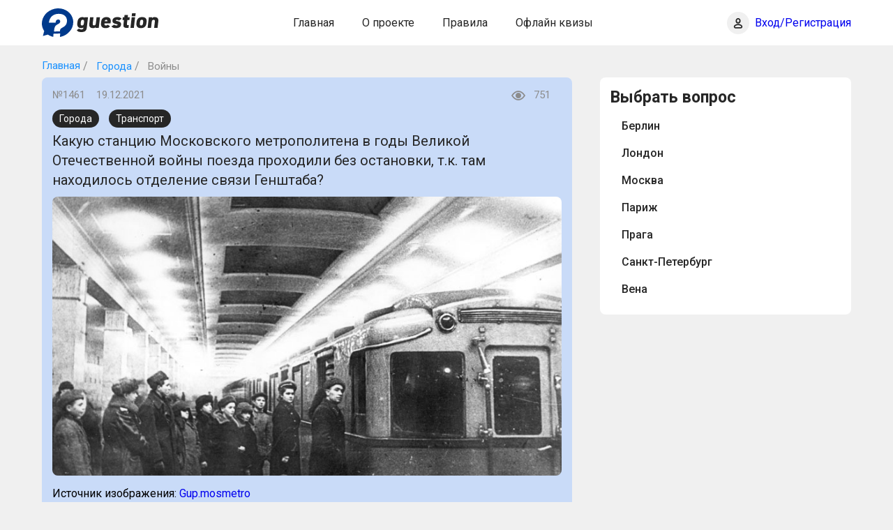

--- FILE ---
content_type: text/html; charset=UTF-8
request_url: https://guestion.ru/question/kakuyu-stanciyu-moskovskogo-metropolitena-v-gody-velikoy-otechestvennoy-voyny-poezda-prohodili-bez-ostanovki-t-k-tam-nahodilos-otdelenie-svyazi-genshtaba
body_size: 16655
content:
<!DOCTYPE html>
<html lang="ru">
<head>
    <title>Станция Московского метрополитена, где в годы Великой Отечественной войны находилось отделение связи Генштаба в онлайн викторине на Guestion.ru</title>
    <meta charset="UTF-8">
    <meta name="viewport" content="width=device-width, initial-scale=1, user-scalable=no">
    <meta name="format-detection" content="telephone=no">
    <meta name="audience" content="all">
    <meta name="distribution" content="Global">
    <meta name="application-name" content="Вопрос | Guestion">
    <meta name="format-detection" content="telephone=no">
    <meta name="format-detection" content="address=no">
    <link rel="canonical" href="https://guestion.ru/question/kakuyu-stanciyu-moskovskogo-metropolitena-v-gody-velikoy-otechestvennoy-voyny-poezda-prohodili-bez-ostanovki-t-k-tam-nahodilos-otdelenie-svyazi-genshtaba"/>
    <meta name="title" content="Станция Московского метрополитена, где в годы Великой Отечественной войны находилось отделение связи Генштаба в онлайн викторине на Guestion.ru">
    <meta name="description" content="Какую станцию Московского метрополитена в годы Великой Отечественной войны поезда проходили без остановки, т.к. там находилось отделение связи Генштаба?">
    <meta name="csrf-token" content="NJ5HVz9xojHkTa8pjeHNlnSuovmp8eCvGXgyZAtl" />
    <meta name="verify-admitad" content="a39176fc9e" />
    <link rel="stylesheet" href="/css/main.css">
    <script async src="https://www.googletagmanager.com/gtag/js?id=G-7P571JNFXQ"></script>
    <script>
        window.dataLayer = window.dataLayer || [];
        function gtag(){dataLayer.push(arguments);}
        gtag('js', new Date());

        gtag('config', 'G-7P571JNFXQ');
    </script>
    <script>window.yaContextCb=window.yaContextCb||[]</script>
    <script src="https://yandex.ru/ads/system/context.js" async></script>
    <script type="text/javascript" >
       (function(m,e,t,r,i,k,a){m[i]=m[i]||function(){(m[i].a=m[i].a||[]).push(arguments)};
       m[i].l=1*new Date();k=e.createElement(t),a=e.getElementsByTagName(t)[0],k.async=1,k.src=r,a.parentNode.insertBefore(k,a)})
       (window, document, "script", "https://mc.yandex.ru/metrika/tag.js", "ym");

       ym(84891682, "init", {
            clickmap:true,
            trackLinks:true,
            accurateTrackBounce:true,
            webvisor:true
       });
    </script>
    <noscript><div><img src="https://mc.yandex.ru/watch/84891682" style="position:absolute; left:-9999px;" alt="" /></div></noscript>
</head>
<body>
<div class="site">
    <header class="header">
    <div class="wrapper">
        <div class="header-wrapper flex">
            <a href="/" class="header-logo"><img src="/images/icons.svg#logo" alt="Guestion"></a>
            <div class="header-menu-container js-menu">
                <ul class="header-menu flex">
                    <li class="header-menu-item"><a href="/">Главная</a></li>
                                            <li class="header-menu-item"><a href="https://guestion.ru/about">О проекте</a></li>
                                            <li class="header-menu-item"><a href="https://guestion.ru/rules">Правила</a></li>
                                            <li class="header-menu-item"><a href="https://guestion.ru/offline-quiz">Офлайн квизы</a></li>
                                    </ul>
            </div>
            <div class="header-mobile flex">
                                    <div class="header-login">
                        <a href="https://guestion.ru/login">
                            <i class="header-login-icon"></i>
                        </a>
                        <span class="header-login-text">
                            <a href="https://guestion.ru/login">Вход/Регистрация</a>
                        </span>
                    </div>
                                    <div class="header-butter js-menu-open"><i></i></div>
            </div>
        </div>
    </div>
</header>

    <main class="main">
                                                        <div class="wrapper">

                                    </div>
                                                <div class="breadcrumbs">
            <div class="wrapper">
                <div class="breadcrumbs-flex">
                    <a href="https://guestion.ru" class="breadcrumbs-link">Главная</a>
                    <a href="https://guestion.ru/category/%D0%93%D0%BE%D1%80%D0%BE%D0%B4%D0%B0" class="breadcrumbs-link">
                        Города
                    </a>
                    <a href="https://guestion.ru/category/%D0%93%D0%BE%D1%80%D0%BE%D0%B4%D0%B0/%D0%92%D0%BE%D0%B9%D0%BD%D1%8B" class="breadcrumbs-link">
                        Войны
                    </a>
                </div>
            </div>
        </div>

        <div class="wrapper">
            <div class="main-flex">
                <div class="main-content">
                    <div class="block quest">
                        <div class="quest-top">
                            <div class="quest-top-block">
                                <span class="quest-top-span">№1461</span>
                                <span class="quest-top-span">19.12.2021</span>
                            </div>
                            <div class="quest-top-block">
                                                                <span class="quest-top-span quest-top-meta quest-top-meta--views">
                                    751
                                </span>
                                                            </div>
                        </div>

                        <div class="tags">
                                                            <a href="https://guestion.ru/category/%D0%93%D0%BE%D1%80%D0%BE%D0%B4%D0%B0" class="quest-category">
                                    Города
                                </a>
                                                            <a href="https://guestion.ru/category/%D0%A2%D1%80%D0%B0%D0%BD%D1%81%D0%BF%D0%BE%D1%80%D1%82" class="quest-category">
                                    Транспорт
                                </a>
                                                    </div>

                        <div class="quest-title">
                            <div class="quest-title-text">Какую станцию Московского метрополитена в годы Великой Отечественной войны поезда проходили без остановки, т.к. там находилось отделение связи Генштаба?</div>
                        </div>
                        <div class="quest-img">
                            <img src="https://guestion.ru/storage/1717/war21.jpg" alt="">
                        </div>
                                                <div class="img-source">
                            <p>Источник изображения:
                                <a href="https://gup.mosmetro.ru"
                                   target="_blank" rel="nofollow">
                                    Gup.mosmetro
                                </a>
                            </p>
                        </div>
                                                <div class="quest-answers">
                                                            <button class="quest-answer" question="1461" answer="1">
                                    Чистые пруды
                                </button>
                                <button class="quest-answer" question="1461" answer="2">
                                    Лубянка
                                </button>
                                <button class="quest-answer" question="1461" answer="3">
                                    Охотный ряд
                                </button>
                                <button class="quest-answer" question="1461" answer="4">
                                    Библиотека им.Ленина
                                </button>
                                                    </div>
                                                <div class="quest-bottom quest-status-right hidden">
                            <span class="quest-status right">Правильный ответ!</span>
                                <a href="https://guestion.ru/question/kto-byl-uchitelem-i-nastavnikom-kaylo-rena-v-syuzhete-sagi-zvezdnye-voyny" class="btn quest-next">
                                    Следующий вопрос<i></i>
                                </a>
                        </div>
                        <div class="quest-bottom quest-status-wrong hidden">
                            <span class="quest-status wrong">Неправильный ответ!</span>
                                <a href="https://guestion.ru/question/kto-byl-uchitelem-i-nastavnikom-kaylo-rena-v-syuzhete-sagi-zvezdnye-voyny" class="btn quest-next">Следующий вопрос <i></i></a>
                        </div>
                        
                        <div class="user-info-text hidden">
                            <p>Зарегистрируйтесь, чтобы увидеть правильный ответ!</p>
                        </div>

                        <div class="tags-mobile">
                                                            <a href="https://guestion.ru/category/%D0%93%D0%BE%D1%80%D0%BE%D0%B4%D0%B0" class="quest-category">
                                    Города
                                </a>
                                                            <a href="https://guestion.ru/category/%D0%A2%D1%80%D0%B0%D0%BD%D1%81%D0%BF%D0%BE%D1%80%D1%82" class="quest-category">
                                    Транспорт
                                </a>
                                                    </div>
                    </div>

                                                                                                                                                                                                <div class="desktop">
                                    <!-- Yandex.RTB R-A-1275746-2 -->
<div id="yandex_rtb_R-A-1275746-2"></div>
<script>window.yaContextCb.push(()=>{
  Ya.Context.AdvManager.render({
    renderTo: 'yandex_rtb_R-A-1275746-2',
    blockId: 'R-A-1275746-2'
  })
})</script>
                                </div>
                                <div class="mobile">
                                    <!-- Yandex.RTB R-A-1275746-4 -->
<div id="yandex_rtb_R-A-1275746-4"></div>
<script>window.yaContextCb.push(()=>{
  Ya.Context.AdvManager.render({
    renderTo: 'yandex_rtb_R-A-1275746-4',
    blockId: 'R-A-1275746-4'
  })
})</script>
                                </div>
                                                                                        </div>

                <aside class="sidebar">
                    <div class="block">
                        <strong class="block-title">Выбрать вопрос</strong>
                        <ul class="sidebar-menu">
                                                            <li class="sidebar-menu-item">
                                    <div class="sidebar-menu-link">
                                        <a href="https://guestion.ru/category/%D0%93%D0%BE%D1%80%D0%BE%D0%B4%D0%B0/%D0%91%D0%B5%D1%80%D0%BB%D0%B8%D0%BD">Берлин</a>
                                    </div>
                                </li>
                                                            <li class="sidebar-menu-item">
                                    <div class="sidebar-menu-link">
                                        <a href="https://guestion.ru/category/%D0%93%D0%BE%D1%80%D0%BE%D0%B4%D0%B0/%D0%9B%D0%BE%D0%BD%D0%B4%D0%BE%D0%BD">Лондон</a>
                                    </div>
                                </li>
                                                            <li class="sidebar-menu-item">
                                    <div class="sidebar-menu-link">
                                        <a href="https://guestion.ru/category/%D0%93%D0%BE%D1%80%D0%BE%D0%B4%D0%B0/%D0%9C%D0%BE%D1%81%D0%BA%D0%B2%D0%B0">Москва</a>
                                    </div>
                                </li>
                                                            <li class="sidebar-menu-item">
                                    <div class="sidebar-menu-link">
                                        <a href="https://guestion.ru/category/%D0%93%D0%BE%D1%80%D0%BE%D0%B4%D0%B0/%D0%9F%D0%B0%D1%80%D0%B8%D0%B6">Париж</a>
                                    </div>
                                </li>
                                                            <li class="sidebar-menu-item">
                                    <div class="sidebar-menu-link">
                                        <a href="https://guestion.ru/category/%D0%93%D0%BE%D1%80%D0%BE%D0%B4%D0%B0/%D0%9F%D1%80%D0%B0%D0%B3%D0%B0">Прага</a>
                                    </div>
                                </li>
                                                            <li class="sidebar-menu-item">
                                    <div class="sidebar-menu-link">
                                        <a href="https://guestion.ru/category/%D0%93%D0%BE%D1%80%D0%BE%D0%B4%D0%B0/%D0%A1%D0%B0%D0%BD%D0%BA%D1%82-%D0%9F%D0%B5%D1%82%D0%B5%D1%80%D0%B1%D1%83%D1%80%D0%B3">Санкт-Петербург</a>
                                    </div>
                                </li>
                                                            <li class="sidebar-menu-item">
                                    <div class="sidebar-menu-link">
                                        <a href="https://guestion.ru/category/%D0%93%D0%BE%D1%80%D0%BE%D0%B4%D0%B0/%D0%92%D0%B5%D0%BD%D0%B0">Вена</a>
                                    </div>
                                </li>
                                                    </ul>
                    </div>

                                                                                                        <div class="desktop">
                                    <!-- Yandex.RTB R-A-1275746-5 -->
<div id="yandex_rtb_R-A-1275746-5"></div>
<script>window.yaContextCb.push(()=>{
  Ya.Context.AdvManager.render({
    renderTo: 'yandex_rtb_R-A-1275746-5',
    blockId: 'R-A-1275746-5'
  })
})</script>
                                </div>
                                <div class="mobile">
                                    <!-- Yandex.RTB R-A-1275746-7 -->
<div id="yandex_rtb_R-A-1275746-7"></div>
<script>window.yaContextCb.push(()=>{
  Ya.Context.AdvManager.render({
    renderTo: 'yandex_rtb_R-A-1275746-7',
    blockId: 'R-A-1275746-7'
  })
})</script>
                                </div>
                                                                                                                                                                                </aside>
            </div>
        </div>
    </main>

    <footer class="footer">
    <div class="wrapper">
        <div class="footer-wrapper flex">
            <a href="/" class="footer-logo"><img src="/images/icons.svg#logo-footer" alt=""></a>
            <ul class="footer-menu flex">
                                    <li class="footer-menu-item"><a href="https://guestion.ru/contacts">Контакты</a></li>
                                    <li class="footer-menu-item"><a href="https://guestion.ru/policy">Политика конфиденциальности</a></li>
                                    <li class="footer-menu-item"><a href="https://guestion.ru/faq">FAQ</a></li>
                            </ul>
            <span class="footer-copyright">© Guestion, 2026</span>
        </div>
    </div>
</footer>
</div>

<script src="/libs/jquery/jquery-3.3.1.min.js"></script>
<script src="/js/main.js"></script>
</body>
</html>


--- FILE ---
content_type: text/css
request_url: https://guestion.ru/css/main.css
body_size: 73528
content:
@charset "UTF-8";
/*! normalize.sass v3.0.3 | MIT License | github.com/necolas/normalize.css */
@import url("https://fonts.googleapis.com/css2?family=Roboto:ital,wght@0,400;0,500;0,700;1,400;1,900&display=swap");
html {
    font-family: sans-serif;
    -ms-text-size-adjust: 100%;
    -webkit-text-size-adjust: 100%;
}

body {
    margin: 0;
}

.mobile{
    display: none;
}

article, aside, details, figcaption, figure, footer, header, hgroup, main, menu, nav, section, summary {
    display: block;
}

audio, canvas, progress, video {
    display: inline-block;
    vertical-align: baseline;
}

audio:not([controls]) {
    display: none;
    height: 0;
}

.desktop{
    margin-bottom: 20px;
}

.mobile{
    margin-bottom: 20px;
}

[hidden], template {
    display: none;
}

a {
    background-color: transparent;
}

a:active, a:hover {
    outline: 0;
}

abbr[title] {
    border-bottom: 1px dotted;
}

b, strong {
    font-weight: bold;
}

dfn {
    font-style: italic;
}

h1 {
    font-size: 2em;
    margin: 0.67em 0;
}

mark {
    background: #ff0;
    color: #000;
}

small {
    font-size: 80%;
}

sub {
    font-size: 75%;
    line-height: 0;
    position: relative;
    vertical-align: baseline;
}

sup {
    font-size: 75%;
    line-height: 0;
    position: relative;
    vertical-align: baseline;
    top: -0.5em;
}

sub {
    bottom: -0.25em;
}

img {
    border: 0;
}

svg:not(:root) {
    overflow: hidden;
}

figure {
    margin: 1em 40px;
}

hr {
    -webkit-box-sizing: content-box;
    -moz-box-sizing: content-box;
    box-sizing: content-box;
    height: 0;
}

pre {
    overflow: auto;
}

code, kbd, pre, samp {
    font-family: monospace, monospace;
    font-size: 1em;
}

button, input, optgroup, select, textarea {
    color: inherit;
    font: inherit;
    margin: 0;
}

button {
    overflow: visible;
    text-transform: none;
}

select {
    text-transform: none;
}

button, html input[type="button"] {
    -webkit-appearance: button;
    cursor: pointer;
}

input[type="reset"], input[type="submit"] {
    -webkit-appearance: button;
    cursor: pointer;
}

button[disabled], html input[disabled] {
    cursor: default;
}

button::-moz-focus-inner {
    border: 0;
    padding: 0;
}

input {
    line-height: normal;
}

input::-moz-focus-inner {
    border: 0;
    padding: 0;
}

input[type="checkbox"], input[type="radio"] {
    -webkit-box-sizing: border-box;
    -moz-box-sizing: border-box;
    box-sizing: border-box;
    padding: 0;
}

input[type="number"]::-webkit-inner-spin-button, input[type="number"]::-webkit-outer-spin-button {
    height: auto;
}

input[type="search"] {
    -webkit-appearance: textfield;
    -webkit-box-sizing: content-box;
    -moz-box-sizing: content-box;
    box-sizing: content-box;
}

input[type="search"]::-webkit-search-cancel-button, input[type="search"]::-webkit-search-decoration {
    -webkit-appearance: none;
}

fieldset {
    border: 1px solid #c0c0c0;
    margin: 0 2px;
    padding: 0.35em 0.625em 0.75em;
}

legend {
    border: 0;
    padding: 0;
}

textarea {
    overflow: auto;
}

optgroup {
    font-weight: bold;
}

table {
    border-collapse: collapse;
    border-spacing: 0;
}

td, th {
    padding: 0;
}

* {
    font-family: "Roboto", sans-serif;
    text-decoration: none;
    -webkit-box-sizing: border-box;
    -moz-box-sizing: border-box;
    box-sizing: border-box;
    outline: none;
}

body {
    overflow-x: hidden;
    background: #F0F0F0;
}

.flex {
    display: -webkit-box;
    display: -webkit-flex;
    display: -moz-box;
    display: -ms-flexbox;
    display: flex;
    -webkit-box-align: center;
    -webkit-align-items: center;
    -moz-box-align: center;
    -ms-flex-align: center;
    align-items: center;
    -webkit-box-pack: justify;
    -webkit-justify-content: space-between;
    -moz-box-pack: justify;
    -ms-flex-pack: justify;
    justify-content: space-between;
}

.wrapper {
    position: relative;
    width: 100%;
    margin: 0 auto;
    max-width: 1208px;
    padding: 0 24px;
}

.site {
    display: -webkit-box;
    display: -webkit-flex;
    display: -moz-box;
    display: -ms-flexbox;
    display: flex;
    -webkit-box-orient: vertical;
    -webkit-box-direction: normal;
    -webkit-flex-direction: column;
    -moz-box-orient: vertical;
    -moz-box-direction: normal;
    -ms-flex-direction: column;
    flex-direction: column;
    min-height: 100vh;
    padding-top: 73px;
}

.header {
    padding: 12px 0;
    position: fixed;
    z-index: 20;
    top: 0;
    left: 0;
    width: 100%;
    background: #FFFFFF;
}

.header-butter {
    display: none;
}

.header-logo {
    display: block;
    -webkit-flex-shrink: 0;
    -ms-flex-negative: 0;
    flex-shrink: 0;
}

.header-logo img {
    display: block;
    height: 41px;
    width: 167px;
}

.header-login {
    display: -webkit-box;
    display: -webkit-flex;
    display: -moz-box;
    display: -ms-flexbox;
    display: flex;
    -webkit-box-align: center;
    -webkit-align-items: center;
    -moz-box-align: center;
    -ms-flex-align: center;
    align-items: center;
    -webkit-flex-shrink: 0;
    -ms-flex-negative: 0;
    flex-shrink: 0;
    cursor: pointer;
    min-width: 175px;
}

.header-login-icon {
    width: 32px;
    height: 32px;
    display: block;
    -webkit-border-radius: 100%;
    border-radius: 100%;
    -webkit-flex-shrink: 0;
    -ms-flex-negative: 0;
    flex-shrink: 0;
    background: url(../images/icons.svg#user) no-repeat center, #F0F0F0;
    -webkit-background-size: 16px 17px;
    background-size: 16px 17px;
}

.header-login-text {
    margin-left: 8px;
    display: block;
    font-weight: normal;
    font-size: 16px;
    line-height: 120%;
    color: #262626;
}

.header-login-img {
    width: 32px;
    height: 32px;
    margin-right: 8px;
    -webkit-border-radius: 100%;
    border-radius: 100%;
    overflow: hidden;
}

.header-login-img img {
    display: block;
    width: 100%;
    height: 100%;
    -o-object-fit: cover;
    object-fit: cover;
}

.header-login-info {
    font-weight: 500;
    font-size: 13px;
    line-height: 120%;
    color: #262626;
}

.header-login-name {
    display: block;
}

.header-login-counter {
    color: #003A8C;
}

.header-menu {
    width: 100%;
    list-style: none;
    padding: 0;
    margin: 0;
    -webkit-box-pack: center;
    -webkit-justify-content: center;
    -moz-box-pack: center;
    -ms-flex-pack: center;
    justify-content: center;
}

.header-menu-container {
    -webkit-box-flex: 2;
    -webkit-flex-grow: 2;
    -moz-box-flex: 2;
    -ms-flex-positive: 2;
    flex-grow: 2;
}

.header-menu-item {
    margin: 0 20px;
}

.header-menu-item a {
    display: inline-block;
    font-weight: normal;
    font-size: 16px;
    line-height: 120%;
    color: #262626;
}

.header-menu-item a:hover {
    -webkit-text-decoration-line: underline;
    -moz-text-decoration-line: underline;
    text-decoration-line: underline;
}

.footer {
    width: 100%;
    padding: 16px 0;
    background: #FFFFFF;
}

.footer-logo {
    display: block;
    -webkit-flex-shrink: 0;
    -ms-flex-negative: 0;
    flex-shrink: 0;
}

.footer-logo img {
    display: block;
    height: 41px;
    width: 158px;
}

.footer-menu {
    list-style: none;
    padding: 0;
    margin: 0;
    -webkit-box-flex: 2;
    -webkit-flex-grow: 2;
    -moz-box-flex: 2;
    -ms-flex-positive: 2;
    flex-grow: 2;
    -webkit-box-pack: center;
    -webkit-justify-content: center;
    -moz-box-pack: center;
    -ms-flex-pack: center;
    justify-content: center;
}

.footer-menu-item {
    margin: 0 12px;
}

.footer-menu-item a {
    display: inline-block;
    font-weight: normal;
    font-size: 16px;
    line-height: 120%;
    color: #262626;
}

.footer-menu-item a:hover {
    -webkit-text-decoration-line: underline;
    -moz-text-decoration-line: underline;
    text-decoration-line: underline;
}

.main {
    width: 100%;
    -webkit-box-flex: 2;
    -webkit-flex-grow: 2;
    -moz-box-flex: 2;
    -ms-flex-positive: 2;
    flex-grow: 2;
    padding-top: 5px;
}

.main-flex {
    display: -webkit-box;
    display: -webkit-flex;
    display: -moz-box;
    display: -ms-flexbox;
    display: flex;
}

.main-content {
    width: -webkit-calc(100% - 400px);
    width: -moz-calc(100% - 400px);
    width: calc(100% - 400px);
}

.sidebar {
    width: 360px;
    margin-left: 40px;
    -webkit-flex-shrink: 0;
    -ms-flex-negative: 0;
    flex-shrink: 0;
}

.sidebar-banner {
    position: relative;
    height: 410px;
    margin-bottom: 40px;
    background: #003A8C;
    -webkit-border-radius: 8px;
    border-radius: 8px;
}

.sidebar-banner-plug {
    position: absolute;
    top: 0;
    left: 0;
    width: 100%;
    height: 100%;
    display: -webkit-box;
    display: -webkit-flex;
    display: -moz-box;
    display: -ms-flexbox;
    display: flex;
    -webkit-box-pack: center;
    -webkit-justify-content: center;
    -moz-box-pack: center;
    -ms-flex-pack: center;
    justify-content: center;
    -webkit-align-content: center;
    -ms-flex-line-pack: center;
    align-content: center;
    -webkit-flex-wrap: wrap;
    -ms-flex-wrap: wrap;
    flex-wrap: wrap;
    font-weight: normal;
    font-size: 16px;
    line-height: 120%;
    color: #FFFFFF;
}

.sidebar-banner-plug i {
    display: block;
    width: 100%;
    height: 40px;
    margin-bottom: 15px;
    background: url(../images/icons.svg#img) no-repeat center;
    -webkit-background-size: 40px 41px;
    background-size: 40px 41px;
}

.sidebar-menu {
    list-style: none;
    padding: 0;
    margin: 0;
    min-height: 10px;
    max-height: 338px;
    overflow: auto;
}

.sidebar-menu::-webkit-scrollbar {
  width: 7px;
  background-color: #f9f9fd;
}

.sidebar-menu::-webkit-scrollbar-thumb {
  border-radius: 7px;
  background-color: #003A8C;
  }

.sidebar-menu ul {
    display: none;
    margin-left: -8px;
}

.sidebar-menu-link {
    display: -webkit-box;
    display: -webkit-flex;
    display: -moz-box;
    display: -ms-flexbox;
    display: flex;
    -webkit-box-align: center;
    -webkit-align-items: center;
    -moz-box-align: center;
    -ms-flex-align: center;
    align-items: center;
    -webkit-box-pack: justify;
    -webkit-justify-content: space-between;
    -moz-box-pack: justify;
    -ms-flex-pack: justify;
    justify-content: space-between;
    padding: 0 16px;
    margin: 0 0 4px -16px;
}

.sidebar-menu-item {
    width: 100%;
    position: relative;
    padding: 0 0 0 16px;
}

.sidebar-menu-item.active > .sidebar-menu-link {
    background: #F5F5F5;
    -webkit-border-radius: 8px;
    border-radius: 8px;
}

.sidebar-menu-item.active > .sidebar-menu-link .sidebar-menu-arrow {
    -webkit-transform: rotate(180deg);
    -moz-transform: rotate(180deg);
    -ms-transform: rotate(180deg);
    -o-transform: rotate(180deg);
    transform: rotate(180deg);
}

.sidebar-menu-item.active .sidebar-menu-item.active > .sidebar-menu-link {
    background: none;
}

.sidebar-menu-item a {
    display: block;
    padding: 8px 0;
    font-weight: 500;
    font-size: 16px;
    line-height: 120%;
    color: #262626;
}

.sidebar-menu-arrow {
    width: 16px;
    height: 16px;
    cursor: pointer;
    background: url(../images/icons.svg#menu-arrow) no-repeat center;
    -webkit-background-size: 12px 8px;
    background-size: 12px 8px;
    -webkit-transition: .2s;
    -o-transition: .2s;
    -moz-transition: .2s;
    transition: .2s;
}

#yandex_rtb_R-A-1275746-1 {

    margin-bottom: 5px;

}

#yandex_rtb_R-A-1275746-2 {

    margin-bottom: 40px;

}

#yandex_rtb_R-A-1275746-3 {

    margin-bottom: 40px;

}



.breadcrumbs {
    padding: 7px 0;
    display: -webkit-box;
    display: -webkit-flex;
    display: -moz-box;
    display: -ms-flexbox;
    display: flex;
    -webkit-flex-wrap: wrap;
    -ms-flex-wrap: wrap;
    flex-wrap: wrap;
}

.breadcrumbs-flex {
    display: -webkit-box;
    display: -webkit-flex;
    display: -moz-box;
    display: -ms-flexbox;
    display: flex;
}

.breadcrumbs-link {
    display: inline-block;
    font-weight: normal;
    font-size: 15px;
    line-height: 120%;
    color: #1890FF;
    white-space: nowrap;
}

.breadcrumbs-link::before {
    display: inline-block;
    content: '/';
    font-weight: normal;
    font-size: 16px;
    line-height: 120%;
    color: #8C8C8C;
    padding: 0 8px 0 4px;
}

.breadcrumbs-link:hover {
    text-decoration: underline;
}

.breadcrumbs-link:last-child {
    pointer-events: none;
    color: #8C8C8C;
    display: inline;
}

.breadcrumbs-link:first-child {
    pointer-events: initial;
    color: #1890FF;
}

.breadcrumbs-link:first-child::before {
    display: none;
}

.block {
    background: #FFFFFF;
    -webkit-border-radius: 8px;
    border-radius: 8px;
    padding: 15px;
    margin-bottom: 12px;
    overflow: hidden;
}

.block404 {
    text-align: center;
}

.block404-bold {
    display: block;
    margin: 24px 0;
    font-weight: bold;
    font-size: 288px;
    line-height: 120%;
    text-align: center;
    color: #D9D9D9;
}

.block404-text {
    text-align: center;
    font-weight: normal;
    font-size: 16px;
    line-height: 140%;
    color: #262626;
}

.block404-text a {
    -webkit-text-decoration-line: underline;
    -moz-text-decoration-line: underline;
    text-decoration-line: underline;
    color: #096DD9;
}

.block404-text a:hover {
    text-decoration: none;
}

.block.center {
    max-width: 760px;
    margin: 0 auto 40px;
}

h2.block-title {
    margin: 0;
}

.block-title,
h2.block-title {
    display: block;
    margin-bottom: 10px;
    font-weight: bold;
    font-size: 23px;
    line-height: 120%;
    color: #262626;
}

.block-title--icon {
    position: relative;
    padding-left: 48px;
}

.block-title--icon::before {
    position: absolute;
    left: 0;
    top: 0;
    width: 32px;
    height: 32px;
    content: '';
    background: url(../images/check.png) no-repeat center left;
    -webkit-background-size: contain;
    background-size: contain;
}

.block-title--center {
    text-align: center;
}

.block-title img {
    position: relative;
    top: 6px;
    display: inline-block;
    width: 32px;
    height: 32px;
    -o-object-fit: contain;
    object-fit: contain;
    margin-left: 4px;
}

.block-text {
    font-weight: normal;
    font-size: 24px;
    line-height: 140%;
    color: #262626;
}

.block-text p {
    margin: 0 0 24px;
}

.category {
    display: block;
    padding: 8px 15px;
    background: #F5F5F5;
    -webkit-border-radius: 100px;
    border-radius: 100px;
    margin: 0 16px 16px 0;
    font-weight: normal;
    line-height: 120%;
    color: #262626;
    white-space: nowrap;
    cursor: pointer;
}

.category:last-child {
    margin-right: 0;
}

.category-line {
    display: -webkit-box;
    display: -webkit-flex;
    display: -moz-box;
    display: -ms-flexbox;
    display: flex;
    flex-wrap: wrap;
    min-height: 51px;
    max-height: 195px;
    overflow-y: auto;
    -ms-overflow-y: auto;
    scroll-behavior: smooth;
    -webkit-overflow-scrolling: touch;
}
.category-line::-webkit-scrollbar {
    width: 7px;
    background-color: #f9f9fd;
}

.category-line::-webkit-scrollbar-thumb {
  border-radius: 7px;
  background-color: #003A8C;
  }

.category:hover {
    background: #F0F0F0;
}

.category:active, .category.active {
    color: #fff;
    background: #262626;
}

.category.disabled {
    color: #d9d9d9;
    pointer-events: none;
}

.category--small {
    font-size: 13px;
}

.category--medium {
    font-size: 15px;
}

.category--big {
    font-size: 24px;
}

.btn {
    display: inline-block;
    font-weight: bold;
    font-size: 15px;
    line-height: 120%;
    color: #FFFFFF;
    -webkit-box-shadow: none;
    box-shadow: none;
    border: none;
    cursor: pointer;
    padding: 12px 0;
    background: #003A8C;
    -webkit-border-radius: 8px;
    border-radius: 8px;
    text-align: center;
}

.btn:hover {
    background: #002766;
}

.btn:active, .btn.active {
    background: #002766;
}

.btn:disabled, .btn.disabled {
    background: #F5F5F5;
    pointer-events: none;
    color: #D9D9D9;
}

.btn.right {
    background: #7CB305;
}

.btn-cancel {
    background: #D9D9D9;
}

.btn-cancel:hover {
    background: #BFBFBF;
}

.btn-cancel:active, .btn-cancel.active {
    background: #BFBFBF;
}

.btn-edit {
    border: 1px solid #8C8C8C;
    background: none;
    color: #8C8C8C;
    font-weight: 500;
}

.btn-edit:hover, .btn-edit:active {
    border-color: #262626;
    color: #262626;
    background: none;
}

.blic-line {
    margin: 0px -8px 0;
    display: -webkit-box;
    display: -webkit-flex;
    display: -moz-box;
    display: -ms-flexbox;
    display: flex;
    -webkit-flex-wrap: wrap;
    -ms-flex-wrap: wrap;
    flex-wrap: wrap;
}

.blic-btn {
    -webkit-box-flex: 2;
    -webkit-flex-grow: 2;
    -moz-box-flex: 2;
    -ms-flex-positive: 2;
    flex-grow: 2;
    margin: 0 8px;
    max-width: 230px;
}

.quest-category {
    text-align: center;
    display: inline-block;
    padding: 5px 10px;
    margin: 0 10px 5px 0;
    background: #262626;
    -webkit-border-radius: 50px;
    border-radius: 50px;
    font-weight: normal;
    font-size: 14px;
    line-height: 120%;
    color: #FFFFFF;
}

.quest-title,
.quest-title h2 {
    margin: 0 0 10px;
    display: block;
    font-weight: normal;
    font-size: 20px;
    line-height: 140%;
    color: #262626;
}

.quest-title-text {
    overflow: hidden;
}

.quest-title-hide-text .quest-title-text {
    max-height: 83px;
}

.quest-img {
    height: 400px;
    margin-bottom: 10px;
    -webkit-border-radius: 8px;
    border-radius: 8px;
    overflow: hidden;
    width: 100%;
}

.quest-img img {
    display: block;
    width: 100%;
    height: 100%;
    -o-object-fit: cover;
    object-fit: cover;
}

.quest-answer {
    margin-bottom: 10px;
    width: -webkit-calc(50% - 8px);
    width: -moz-calc(50% - 8px);
    width: calc(50% - 8px);
    height: 45px;
    display: -webkit-box;
    display: -webkit-flex;
    display: -moz-box;
    display: -ms-flexbox;
    display: flex;
    -webkit-box-pack: center;
    -webkit-justify-content: center;
    -moz-box-pack: center;
    -ms-flex-pack: center;
    justify-content: center;
    -webkit-box-align: center;
    -webkit-align-items: center;
    -moz-box-align: center;
    -ms-flex-align: center;
    align-items: center;
    text-align: center;
    background: #F5F5F5;
    -webkit-border-radius: 8px;
    border-radius: 8px;
    border: none;
    -webkit-box-shadow: none;
    box-shadow: none;
    cursor: pointer;
    font-family: Roboto;
    font-weight: 500;
    font-size: 16px;
    line-height: 120%;
    color: #262626;
}

.quest-answer:hover {
    background: #F0F0F0;
}

.quest-answer.right {
    color: #fff!important;
    background: #7CB305;
}

.quest-answer.wrong {
    background: #FA541C;
    color: #fff!important;
}

.quest-answer:disabled, .quest-answer.disabled {
    color: #D9D9D9;
    pointer-events: none;
}

.quest-answers {
    display: -webkit-box;
    display: -webkit-flex;
    display: -moz-box;
    display: -ms-flexbox;
    display: flex;
    -webkit-flex-wrap: wrap;
    -ms-flex-wrap: wrap;
    flex-wrap: wrap;
    -webkit-box-pack: justify;
    -webkit-justify-content: space-between;
    -moz-box-pack: justify;
    -ms-flex-pack: justify;
    justify-content: space-between;
    margin-bottom: -16px;
}

.quest-more {
    display: block;
    font-weight: normal;
    font-size: 24px;
    line-height: 140%;
    text-decoration: underline;
    color: #096DD9;
    cursor: pointer;
}

.quest-more:hover {
    text-decoration: none;
}

.quest-top {
    display: -webkit-box;
    display: -webkit-flex;
    display: -moz-box;
    display: -ms-flexbox;
    display: flex;
    -webkit-box-align: center;
    -webkit-align-items: center;
    -moz-box-align: center;
    -ms-flex-align: center;
    align-items: center;
    -webkit-box-pack: justify;
    -webkit-justify-content: space-between;
    -moz-box-pack: justify;
    -ms-flex-pack: justify;
    justify-content: space-between;
    margin-bottom: 40px;
}

.quest-top-block {
    display: -webkit-box;
    display: -webkit-flex;
    display: -moz-box;
    display: -ms-flexbox;
    display: flex;
    -webkit-box-align: center;
    -webkit-align-items: center;
    -moz-box-align: center;
    -ms-flex-align: center;
    align-items: center;
}

.quest-top-span {
    display: block;
    margin-right: 16px;
    font-weight: normal;
    font-size: 15px;
    line-height: 140%;
    color: #8C8C8C;
}

.quest-top-meta {
    padding-left: 32px;
}

.quest-top-meta--views {
    background: url(../images/icons.svg#eye) no-repeat left center;
    -webkit-background-size: 20px 14px;
    background-size: 20px 14px;
}

.quest-top-meta--likes {
    background: url(../images/icons.svg#heart-quest) no-repeat left center;
    -webkit-background-size: 24px 21px;
    background-size: 24px 21px;
}

.quest-top-verified {
    display: block;
    width: 22px;
    height: 22px;
    background: url(../images/icons.svg#verified) no-repeat center;
    -webkit-background-size: contain;
    background-size: contain;
}

.quest-bottom {
    display: -webkit-box;
    display: -webkit-flex;
    display: -moz-box;
    display: -ms-flexbox;
    display: flex;
    -webkit-box-pack: justify;
    -webkit-justify-content: space-between;
    -moz-box-pack: justify;
    -ms-flex-pack: justify;
    justify-content: space-between;
    -webkit-box-align: center;
    -webkit-align-items: center;
    -moz-box-align: center;
    -ms-flex-align: center;
    align-items: center;
    margin-top: 40px;
}

.quest-next {
    width: -webkit-calc(50% - 8px);
    width: -moz-calc(50% - 8px);
    width: calc(50% - 8px);
    display: -webkit-box;
    display: -webkit-flex;
    display: -moz-box;
    display: -ms-flexbox;
    display: flex;
    -webkit-box-align: center;
    -webkit-align-items: center;
    -moz-box-align: center;
    -ms-flex-align: center;
    align-items: center;
    -webkit-box-pack: center;
    -webkit-justify-content: center;
    -moz-box-pack: center;
    -ms-flex-pack: center;
    justify-content: center;
}

.quest-next i {
    width: 18px;
    height: 12px;
    display: block;
    margin-left: 14px;
    background: url(../images/icons.svg#arrow) no-repeat center;
    -webkit-background-size: contain;
    background-size: contain;
}

.quest-status {
    display: block;
    text-align: center;
    width: -webkit-calc(50% - 8px);
    width: -moz-calc(50% - 8px);
    width: calc(50% - 8px);
    font-weight: bold;
    font-size: 24px;
    line-height: 120%;
}

.quest-status.right {
    color: #7CB305;
}

.quest-status.wrong {
    color: #FA541C;
}

.top {
    margin-bottom: 16px;
    background: #F5F5F5;
    -webkit-border-radius: 8px;
    border-radius: 8px;
    padding: 16px;
}

.top:last-child {
    margin: 0;
}

.top-category {
    display: inline-block;
    margin: 0 8px 8px 0;
    padding: 6px 16px;
    background: #262626;
    -webkit-border-radius: 50px;
    border-radius: 50px;
    font-weight: normal;
    font-size: 13px;
    line-height: 120%;
    color: #FFFFFF;
}

.top-quest {
    display: block;
    margin-bottom: 8px;
    font-weight: normal;
    font-size: 16px;
    line-height: 140%;
    color: #262626;
}

.top-quest:hover {
    text-decoration: underline;
}

.top-likes {
    display: -webkit-box;
    display: -webkit-flex;
    display: -moz-box;
    display: -ms-flexbox;
    display: flex;
    -webkit-box-align: center;
    -webkit-align-items: center;
    -moz-box-align: center;
    -ms-flex-align: center;
    align-items: center;
    -webkit-box-pack: end;
    -webkit-justify-content: flex-end;
    -moz-box-pack: end;
    -ms-flex-pack: end;
    justify-content: flex-end;
    font-weight: bold;
    font-size: 16px;
    line-height: 120%;
    color: #262626;
}

.top-likes i {
    display: block;
    width: 16px;
    height: 16px;
    margin-right: 8px;
    -webkit-flex-shrink: 0;
    -ms-flex-negative: 0;
    flex-shrink: 0;
    background: url(../images/icons.svg#heart) no-repeat center;
    -webkit-background-size: contain;
    background-size: contain;
}

.top-user {
    display: -webkit-box;
    display: -webkit-flex;
    display: -moz-box;
    display: -ms-flexbox;
    display: flex;
    -webkit-box-align: center;
    -webkit-align-items: center;
    -moz-box-align: center;
    -ms-flex-align: center;
    align-items: center;
}

.top-user-img {
    width: 72px;
    height: 72px;
    margin-right: 16px;
    -webkit-border-radius: 100%;
    border-radius: 100%;
    -webkit-flex-shrink: 0;
    -ms-flex-negative: 0;
    flex-shrink: 0;
    overflow: hidden;
}

.top-user-img img {
    display: block;
    width: 100%;
    height: 100%;
    -o-object-fit: cover;
    object-fit: cover;
}

.top-user-content {
    -webkit-box-flex: 2;
    -webkit-flex-grow: 2;
    -moz-box-flex: 2;
    -ms-flex-positive: 2;
    flex-grow: 2;
}

.top-user-name {
    display: block;
    margin-bottom: 4px;
    font-weight: 500;
    font-size: 16px;
    line-height: 120%;
    color: #262626;
}

.top-user-progress-text {
    display: block;
    margin-bottom: 4px;
    font-weight: normal;
    font-size: 13px;
    line-height: 120%;
    color: #8C8C8C;
}

.top-user-progress-text b {
    font-weight: bold;
    color: #262626;
    display: inline-block;
    padding-left: 4px;
}

.top-user-progress-line {
    display: block;
    height: 8px;
    background: #FFFFFF;
    -webkit-border-radius: 8px;
    border-radius: 8px;
    position: relative;
}

.top-user-progress-line i {
    position: absolute;
    height: 8px;
    top: 0;
    left: 0;
    background: #7CB305;
    -webkit-border-radius: 8px;
    border-radius: 8px;
    width: 0;
    -webkit-transition: .2s;
    -o-transition: .2s;
    -moz-transition: .2s;
    transition: .2s;
}

.top-user-quests {
    margin-top: 4px;
    display: inline-block;
    padding: 6px 16px;
    background: #FA8C16;
    -webkit-border-radius: 50px;
    border-radius: 50px;
    font-weight: bold;
    font-size: 13px;
    line-height: 120%;
    color: #FFFFFF;
}

.top-btn {
    margin: 24px auto 0;
    width: 180px;
    display: block;
}

.top-quest-item {
    display: -webkit-box;
    display: -webkit-flex;
    display: -moz-box;
    display: -ms-flexbox;
    display: flex;
    -webkit-box-align: center;
    -webkit-align-items: center;
    -moz-box-align: center;
    -ms-flex-align: center;
    align-items: center;
}

.top-quest-img {
    width: 72px;
    height: 72px;
    margin-right: 16px;
    -webkit-flex-shrink: 0;
    -ms-flex-negative: 0;
    flex-shrink: 0;
    overflow: hidden;
    -webkit-border-radius: 8px;
    border-radius: 8px;
}

.top-quest-img img {
    display: block;
    width: 100%;
    height: 100%;
    -o-object-fit: cover;
    object-fit: cover;
}

.top-quest-link {
    display: block;
    font-weight: normal;
    font-size: 16px;
    line-height: 140%;
    color: #262626;
}

.top-flex {
    display: -webkit-box;
    display: -webkit-flex;
    display: -moz-box;
    display: -ms-flexbox;
    display: flex;
    -webkit-box-align: start;
    -webkit-align-items: flex-start;
    -moz-box-align: start;
    -ms-flex-align: start;
    align-items: flex-start;
    -webkit-box-pack: justify;
    -webkit-justify-content: space-between;
    -moz-box-pack: justify;
    -ms-flex-pack: justify;
    justify-content: space-between;
}

.top-flex-quest {
    display: block;
    -webkit-box-flex: 2;
    -webkit-flex-grow: 2;
    -moz-box-flex: 2;
    -ms-flex-positive: 2;
    flex-grow: 2;
    margin-right: 16px;
    font-weight: normal;
    font-size: 16px;
    line-height: 140%;
    color: #262626;
}

.top-flex-btn {
    padding: 16px 48px;
}

.want {
    display: -webkit-box;
    display: -webkit-flex;
    display: -moz-box;
    display: -ms-flexbox;
    display: flex;
    -webkit-box-align: center;
    -webkit-align-items: center;
    -moz-box-align: center;
    -ms-flex-align: center;
    align-items: center;
}

.want-img {
    display: inline-block;
    width: 72px;
    height: 72px;
    -o-object-fit: contain;
    object-fit: contain;
    margin-right: 24px;
    -webkit-flex-shrink: 0;
    -ms-flex-negative: 0;
    flex-shrink: 0;
}

.want-text {
    -webkit-box-flex: 2;
    -webkit-flex-grow: 2;
    -moz-box-flex: 2;
    -ms-flex-positive: 2;
    flex-grow: 2;
    margin-right: 16px;
    font-weight: bold;
    font-size: 24px;
    line-height: 120%;
    color: #262626;
}

.want-btn {
    -webkit-flex-shrink: 0;
    -ms-flex-negative: 0;
    flex-shrink: 0;
    width: 137px;
}

.result {
    text-align: center;
}

.result-title {
    display: block;
    margin-bottom: 40px;
}

.result-img {
    height: 120px;
    margin: 40px 0;
}

.result-img img {
    display: inline-block;
    max-height: 100%;
    max-width: 100%;
}

.result-text {
    margin-bottom: 40px;
    font-weight: 500;
    font-size: 16px;
    line-height: 140%;
    color: #262626;
}

.result-btn {
    width: -webkit-calc(50% - 8px);
    width: -moz-calc(50% - 8px);
    width: calc(50% - 8px);
}

.result-btns {
    display: -webkit-box;
    display: -webkit-flex;
    display: -moz-box;
    display: -ms-flexbox;
    display: flex;
    -webkit-box-pack: justify;
    -webkit-justify-content: space-between;
    -moz-box-pack: justify;
    -ms-flex-pack: justify;
    justify-content: space-between;
}

.search-form {
    position: relative;
    display: block;
}

.search-form-input {
    display: block;
    padding-left: 50px;
    width: 100%;
    border: 1px solid #BFBFBF;
    -webkit-box-sizing: border-box;
    -moz-box-sizing: border-box;
    box-sizing: border-box;
    -webkit-border-radius: 8px;
    border-radius: 8px;
    height: 56px;
    font-family: Roboto;
    font-weight: normal;
    font-size: 16px;
    line-height: 120%;
    color: #262626;
    -webkit-transition: .1s;
    -o-transition: .1s;
    -moz-transition: .1s;
    transition: .1s;
}

.search-form-input::-webkit-input-placeholder {
    color: #BFBFBF;
}

.search-form-input:-moz-placeholder {
    color: #BFBFBF;
}

.search-form-input::-moz-placeholder {
    color: #BFBFBF;
}

.search-form-input:-ms-input-placeholder {
    color: #BFBFBF;
}

.search-form-input::-ms-input-placeholder {
    color: #BFBFBF;
}

.search-form-input::placeholder {
    color: #BFBFBF;
}

.search-form-input:hover {
    border-color: #8C8C8C;
}

.search-form-input:hover::-webkit-input-placeholder {
    color: #8c8c8c;
}

.search-form-input:hover:-moz-placeholder {
    color: #8c8c8c;
}

.search-form-input:hover::-moz-placeholder {
    color: #8c8c8c;
}

.search-form-input:hover:-ms-input-placeholder {
    color: #8c8c8c;
}

.search-form-input:hover::-ms-input-placeholder {
    color: #8c8c8c;
}

.search-form-input:hover::placeholder {
    color: #8c8c8c;
}

.search-form-input:focus, .search-form-input:active {
    border-color: #262626;
}

.search-form-submit {
    position: absolute;
    border: none;
    -webkit-box-shadow: none;
    box-shadow: none;
    width: 24px;
    height: 24px;
    left: 16px;
    top: 16px;
    background: url(../images/icons.svg#search) no-repeat center;
    -webkit-background-size: contain;
    background-size: contain;
}

.about-sign {
    display: -webkit-box;
    display: -webkit-flex;
    display: -moz-box;
    display: -ms-flexbox;
    display: flex;
    -webkit-box-align: center;
    -webkit-align-items: center;
    -moz-box-align: center;
    -ms-flex-align: center;
    align-items: center;
    -webkit-box-pack: justify;
    -webkit-justify-content: space-between;
    -moz-box-pack: justify;
    -ms-flex-pack: justify;
    justify-content: space-between;
}

.about-sign-img {
    width: 120px;
    height: 120px;
}

.about-sign-img img {
    display: block;
    width: 100%;
    height: 100%;
    -o-object-fit: cover;
    object-fit: cover;
}

.about-sign-text {
    font-style: italic;
    font-weight: normal;
    font-size: 16px;
    line-height: 140%;
    color: #8C8C8C;
}

.about-sign-text strong {
    display: block;
    font-weight: 900;
    font-size: 24px;
    line-height: 140%;
    color: #262626;
}

.rule {
    margin-bottom: 24px;
    font-weight: normal;
    font-size: 16px;
    line-height: 140%;
    color: #262626;
}

.rule-quest {
    display: block;
    margin-bottom: 8px;
    font-weight: bold;
    font-size: 16px;
    line-height: 140%;
    color: #262626;
}

.rule-list {
    list-style: none;
    padding: 0 0 0 24px;
    margin: 0;
}

.rule-list li {
    position: relative;
}

.rule-list li::before {
    position: absolute;
    content: '•';
    width: 24px;
    left: -14px;
}

.rules {
    margin-bottom: -24px;
}

.input {
    display: block;
    width: 100%;
    height: 51px;
    border: 1px solid #BFBFBF;
    -webkit-box-sizing: border-box;
    -moz-box-sizing: border-box;
    box-sizing: border-box;
    -webkit-border-radius: 8px;
    border-radius: 8px;
    margin-bottom: 16px;
    font-family: Roboto;
    font-weight: normal;
    font-size: 16px;
    line-height: 120%;
    color: #262626;
    padding: 0 16px;
    -webkit-transition: .1s;
    -o-transition: .1s;
    -moz-transition: .1s;
    transition: .1s;
}

.input--date {
    background: url(../images/icons.svg#date) no-repeat 96.11% center;
    -webkit-background-size: 23px 23px;
    background-size: 23px 23px;
}

.input::-webkit-input-placeholder {
    color: #BFBFBF;
}

.input:-moz-placeholder {
    color: #BFBFBF;
}

.input::-moz-placeholder {
    color: #BFBFBF;
}

.input:-ms-input-placeholder {
    color: #BFBFBF;
}

.input::-ms-input-placeholder {
    color: #BFBFBF;
}

.input::placeholder {
    color: #BFBFBF;
}

.input:hover {
    border-color: #8C8C8C;
}

.input:hover::-webkit-input-placeholder {
    color: #8c8c8c;
}

.input:hover:-moz-placeholder {
    color: #8c8c8c;
}

.input:hover::-moz-placeholder {
    color: #8c8c8c;
}

.input:hover:-ms-input-placeholder {
    color: #8c8c8c;
}

.input:hover::-ms-input-placeholder {
    color: #8c8c8c;
}

.input:hover::placeholder {
    color: #8c8c8c;
}

.input:focus, .input:active {
    border-color: #262626;
}

.textarea {
    resize: vertical;
    padding: 15px 16px;
    min-height: 51px;
}

.submit {
    display: block;
    margin: 0 auto;
    padding: 16px 48px;
}

.check {
    width: 100%;
    display: -webkit-box;
    display: -webkit-flex;
    display: -moz-box;
    display: -ms-flexbox;
    display: flex;
    margin: -8px 0 24px;
    cursor: pointer;
}

.check input {
    display: none;
}

.check input:checked ~ .check-custom::before {
    position: absolute;
    content: '';
    width: 10px;
    height: 10px;
    background: #061178;
    -webkit-border-radius: 2px;
    border-radius: 2px;
    top: 2px;
    left: 2px;
}

.check-custom {
    position: relative;
    display: block;
    -webkit-flex-shrink: 0;
    -ms-flex-negative: 0;
    flex-shrink: 0;
    width: 16px;
    height: 16px;
    margin-top: 2px;
    margin-right: 8px;
    background: #FFFFFF;
    border: 1px solid #262626;
    -webkit-box-sizing: border-box;
    -moz-box-sizing: border-box;
    box-sizing: border-box;
    -webkit-border-radius: 4px;
    border-radius: 4px;
}

.check-text {
    display: block;
    font-weight: normal;
    font-size: 13px;
    line-height: 140%;
    color: #262626;
}

.check-text a {
    display: inline;
    -webkit-text-decoration-line: underline;
    -moz-text-decoration-line: underline;
    text-decoration-line: underline;
    color: #096DD9;
}

.check-text a:hover {
    text-decoration: none;
}

.label-span {
    display: block;
    margin-bottom: 4px;
    font-weight: 500;
    font-size: 13px;
    line-height: 140%;
    color: #262626;
}

.fieldset {
    border: none;
    padding: 0;
    margin: 0 0 24px;
    display: -webkit-box;
    display: -webkit-flex;
    display: -moz-box;
    display: -ms-flexbox;
    display: flex;
    -webkit-box-align: center;
    -webkit-align-items: center;
    -moz-box-align: center;
    -ms-flex-align: center;
    align-items: center;
}

.fieldset-span {
    display: block;
    font-weight: 500;
    font-size: 13px;
    line-height: 140%;
    color: #262626;
}

.radio {
    display: -webkit-box;
    display: -webkit-flex;
    display: -moz-box;
    display: -ms-flexbox;
    display: flex;
    margin: 0 0 0 16px;
    cursor: pointer;
}

.radio input {
    display: none;
}

.radio input:checked ~ .radio-custom::before {
    position: absolute;
    content: '';
    width: 8px;
    height: 8px;
    background: #061178;
    -webkit-border-radius: 100%;
    border-radius: 100%;
    top: 3px;
    left: 3px;
}

.radio-custom {
    position: relative;
    display: block;
    -webkit-flex-shrink: 0;
    -ms-flex-negative: 0;
    flex-shrink: 0;
    width: 16px;
    height: 16px;
    margin-right: 8px;
    background: #FFFFFF;
    border: 1px solid #262626;
    -webkit-box-sizing: border-box;
    -moz-box-sizing: border-box;
    box-sizing: border-box;
    -webkit-border-radius: 100%;
    border-radius: 100%;
}

.radio-text {
    display: block;
    font-weight: 500;
    font-size: 13px;
    line-height: 140%;
    color: #262626;
}

.login {
    position: relative;
}

.login-close {
    position: absolute;
    top: 5px;
    right: 5px;
}

.login-prev {
    position: absolute;
    top: 0;
    left: 0;
}

.login-container {
    padding: 48px 0 16px;
    max-width: 360px;
    margin: 0 auto;
}

.login-title {
    font-weight: bold;
    font-size: 32px;
    line-height: 120%;
    text-align: center;
    display: block;
    color: #262626;
    margin: 0 0 24px;
}

.login-btn {
    display: -webkit-box;
    display: -webkit-flex;
    display: -moz-box;
    display: -ms-flexbox;
    display: flex;
    -webkit-box-align: center;
    -webkit-align-items: center;
    -moz-box-align: center;
    -ms-flex-align: center;
    align-items: center;
    -webkit-box-pack: center;
    -webkit-justify-content: center;
    -moz-box-pack: center;
    -ms-flex-pack: center;
    justify-content: center;
    width: 100%;
    margin-bottom: 16px;
    font-weight: 500;
}

.login-btn50 {
    width: -webkit-calc(50% - 8px);
    width: -moz-calc(50% - 8px);
    width: calc(50% - 8px);
}

.login-btns {
    display: -webkit-box;
    display: -webkit-flex;
    display: -moz-box;
    display: -ms-flexbox;
    display: flex;
    -webkit-box-pack: justify;
    -webkit-justify-content: space-between;
    -moz-box-pack: justify;
    -ms-flex-pack: justify;
    justify-content: space-between;
    margin-bottom: 8px;
}

.login-btn--vk {
    background: #1890FF;
}

.login-btn--vk i {
    display: block;
    width: 23px;
    height: 15px;
    background: url(../images/icons.svg#vk) no-repeat center;
    -webkit-background-size: contain;
    background-size: contain;
    margin-right: 8px;
}

.login-btn--fb {
    background: #2F54EB;
    height: 51px;
}

.login-btn--fb i {
    display: block;
    margin-right: 13px;
    width: 12px;
    height: 23px;
    background: url(../images/icons.svg#fb) no-repeat center;
    -webkit-background-size: contain;
    background-size: contain;
}

.login-success-icon {
    display: block;
    margin: 0 auto 16px;
}

.login-ili {
    display: block;
    text-align: center;
    margin: 24px 0;
    font-weight: normal;
    font-size: 16px;
    line-height: 120%;
    color: #262626;
}

.login-form-text {
    width: 100%;
    display: block;
    font-weight: normal;
    font-size: 13px;
    line-height: 140%;
    color: #262626;
}

.login-form-text-mt {
    margin-top: 16px;
}

.login-form-text.right {
    text-align: right;
}

.login-form-text.center {
    text-align: center;
}

.login-form-link {
    font-weight: 500;
    color: #096DD9;
    text-decoration: underline;
}

.login-form-link:hover {
    text-decoration: none;
}

.login-form-submit {
    margin: 24px auto 0;
}

.login-form-span {
    font-weight: normal;
    font-size: 13px;
    line-height: 120%;
    color: #262626;
    display: block;
    margin-bottom: 8px;
    text-align: center;
}

.login-subtitle {
    display: block;
    margin-bottom: 24px;
    text-align: center;
    font-weight: bold;
    font-size: 16px;
    line-height: 120%;
    color: #262626;
}

.login-instruction {
    display: block;
    text-align: center;
    margin-top: 24px;
    font-weight: 500;
    font-size: 24px;
    line-height: 120%;
    color: #262626;
}

.rang {
    text-align: center;
}

.rang-span {
    display: block;
    font-weight: normal;
    font-size: 24px;
    line-height: 120%;
    color: #8C8C8C;
}

.rang-span b {
    color: #262626;
}

.rang-img {
    margin: 24px 0;
    height: 120px;
}

.rang-img img {
    display: block;
    max-width: 100%;
    max-height: 100%;
    margin: 0 auto;
}

.rang-info {
    display: inline-block;
    margin-bottom: 24px;
    background: #FA8C16;
    -webkit-border-radius: 50px;
    border-radius: 50px;
    padding: 16px 32px;
    font-weight: normal;
    font-size: 16px;
    line-height: 120%;
    color: #FFFFFF;
}

.lk-menu {
    list-style: none;
    padding: 0;
    margin: 0 0 24px;
}

.lk-menu-item {
    display: inline-block;
    margin-right: 32px;
}

.lk-menu-item a {
    font-weight: 500;
    font-size: 24px;
    line-height: 120%;
    color: #8C8C8C;
}

.lk-menu-item a:hover {
    color: #003A8C;
}

.lk-menu-item.active a {
    font-weight: bold;
    color: #003A8C;
}

.lk-profile {
    display: -webkit-box;
    display: -webkit-flex;
    display: -moz-box;
    display: -ms-flexbox;
    display: flex;
}

.lk-profile-img {
    width: 112px;
    height: 112px;
    margin-right: 24px;
    -webkit-flex-shrink: 0;
    -ms-flex-negative: 0;
    flex-shrink: 0;
    overflow: hidden;
    -webkit-border-radius: 100%;
    border-radius: 100%;
}

.lk-profile-img img {
    display: block;
    width: 100%;
    height: 100%;
    -o-object-fit: cover;
    object-fit: cover;
    margin-bottom: 20px;
}

.lk-profile-content {
    -webkit-box-flex: 2;
    -webkit-flex-grow: 2;
    -moz-box-flex: 2;
    -ms-flex-positive: 2;
    flex-grow: 2;
}

.lk-profile-top {
    display: -webkit-box;
    display: -webkit-flex;
    display: -moz-box;
    display: -ms-flexbox;
    display: flex;
    -webkit-box-align: start;
    -webkit-align-items: flex-start;
    -moz-box-align: start;
    -ms-flex-align: start;
    align-items: flex-start;
    -webkit-flex-wrap: wrap;
    -ms-flex-wrap: wrap;
    flex-wrap: wrap;
    margin-bottom: 8px;
}

.lk-profile-top-text {
    min-width: 140px;
    margin-right: 24px;
}

.lk-profile-login {
    display: block;
    font-weight: bold;
    font-size: 24px;
    line-height: 120%;
    color: #262626;
    margin-bottom: 4px;
}

.lk-profile-country, .lk-profile-social {
    display: block;
    margin-right: 16px;
}

.lk-profile-name {
    display: block;
    font-weight: 500;
    font-size: 16px;
    line-height: 120%;
    color: #262626;
}

.lk-profile-footer {
    padding-top: 16px;
    border-top: 1px solid #F0F0F0;
    display: -webkit-box;
    display: -webkit-flex;
    display: -moz-box;
    display: -ms-flexbox;
    display: flex;
    -webkit-flex-wrap: wrap;
    -ms-flex-wrap: wrap;
    flex-wrap: wrap;
}

.lk-profile-span {
    display: block;
    margin-right: 24px;
    font-weight: normal;
    font-size: 13px;
    line-height: 120%;
    color: #8C8C8C;
}

.lk-profile-span b {
    display: block;
    margin-top: 4px;
    font-weight: bold;
    font-size: 16px;
    line-height: 120%;
    color: #262626;
}

.lk-progress {
    margin-bottom: 16px;
}

.lk-progress .top-user-progress-line {
    background: #F5F5F5;
}

.lk-private-block {
    margin-bottom: 40px;
}

.lk-private-top {
    display: -webkit-box;
    display: -webkit-flex;
    display: -moz-box;
    display: -ms-flexbox;
    display: flex;
    -webkit-box-pack: justify;
    -webkit-justify-content: space-between;
    -moz-box-pack: justify;
    -ms-flex-pack: justify;
    justify-content: space-between;
    margin-bottom: 24px;
}

.lk-private-title {
    display: block;
    font-weight: 500;
    font-size: 24px;
    line-height: 120%;
    color: #8C8C8C;
}

.lk-private-btn {
    width: 162px;
    display: block;
    margin-left: 16px;
}

.lk-private-btns {
    display: -webkit-box;
    display: -webkit-flex;
    display: -moz-box;
    display: -ms-flexbox;
    display: flex;
}

.lk-private-flex {
    width: 100%;
    display: -webkit-box;
    display: -webkit-flex;
    display: -moz-box;
    display: -ms-flexbox;
    display: flex;
}

.lk-private-flex2 {
    display: -webkit-box;
    display: -webkit-flex;
    display: -moz-box;
    display: -ms-flexbox;
    display: flex;
    -webkit-box-align: center;
    -webkit-align-items: center;
    -moz-box-align: center;
    -ms-flex-align: center;
    align-items: center;
    -webkit-box-flex: 2;
    -webkit-flex-grow: 2;
    -moz-box-flex: 2;
    -ms-flex-positive: 2;
    flex-grow: 2;
}

.lk-private-flex-block {
    -webkit-box-flex: 1;
    -webkit-flex: 1 1;
    -moz-box-flex: 1;
    -ms-flex: 1 1;
    flex: 1 1;
}

.lk-private-img {
    position: relative;
    cursor: pointer;
}

.lk-private-img::before {
    position: absolute;
    top: -webkit-calc(50% - 12px);
    top: -moz-calc(50% - 12px);
    top: calc(50% - 12px);
    left: -webkit-calc(50% - 12px);
    left: -moz-calc(50% - 12px);
    left: calc(50% - 12px);
    content: '';
    width: 24px;
    height: 24px;
    background: url(../images/icons.svg#camera) no-repeat center;
    -webkit-background-size: contain;
    background-size: contain;
    opacity: 0;
    visibility: hidden;
}

.lk-private-img:hover::before {
    opacity: 1;
    visibility: visible;
}

.lk-private-table {
    width: 100%;
    border-collapse: collapse;
    border-spacing: 0;
    font-weight: normal;
    font-size: 13px;
    line-height: 120%;
    color: #8C8C8C;
}

.lk-private-table td {
    width: 68px;
    padding-right: 8px;
    padding-bottom: 8px;
    white-space: nowrap;
}

.lk-private-table td:nth-child(2) {
    width: auto;
    font-weight: bold;
    color: #262626;
}

.lk-private-table-link {
    display: block;
    font-weight: 500;
    font-size: 13px;
    line-height: 120%;
    -webkit-text-decoration-line: underline;
    -moz-text-decoration-line: underline;
    text-decoration-line: underline;
    color: #096DD9;
    cursor: pointer;
}

.lk-private-table-link:hover {
    text-decoration: none;
}

.lk-private-footer-line {
    display: -webkit-box;
    display: -webkit-flex;
    display: -moz-box;
    display: -ms-flexbox;
    display: flex;
    -webkit-box-pack: justify;
    -webkit-justify-content: space-between;
    -moz-box-pack: justify;
    -ms-flex-pack: justify;
    justify-content: space-between;
    font-weight: 500;
    font-size: 16px;
    line-height: 120%;
    color: #262626;
    margin-bottom: 16px;
}

.lk-private-footer-line:last-child {
    margin: 0;
}

.lk-private-footer-link {
    display: block;
    font-weight: 500;
    font-size: 16px;
    line-height: 120%;
    -webkit-text-decoration-line: underline;
    -moz-text-decoration-line: underline;
    text-decoration-line: underline;
    color: #096DD9;
    cursor: pointer;
}

.lk-private-footer-link:hover {
    text-decoration: none;
}

.lk-remove-btn {
    padding-right: 24px;
    background: url(../images/icons.svg#logout) no-repeat right center;
    -webkit-background-size: 16px 17px;
    background-size: 16px 17px;
}

.achiev-list {
    display: -webkit-box;
    display: -webkit-flex;
    display: -moz-box;
    display: -ms-flexbox;
    display: flex;
    -webkit-flex-wrap: wrap;
    -ms-flex-wrap: wrap;
    flex-wrap: wrap;
    margin: 0 -8px -16px;
    -webkit-box-pack: center;
    -webkit-justify-content: center;
    -moz-box-pack: center;
    -ms-flex-pack: center;
    justify-content: center;
}

.achiev-item {
    width: 25%;
    padding: 0 8px 16px;
    text-align: center;
    margin: 0 auto;
}

.achiev-item-container {
    padding: 16px 8px;
    height: 100%;
    background: #F6FFED;
    border: 1px solid #7CB305;
    -webkit-box-sizing: border-box;
    -moz-box-sizing: border-box;
    box-sizing: border-box;
    -webkit-border-radius: 8px;
    border-radius: 8px;
}

.achiev-item-next .achiev-item-container {
    background: #F5F5F5;
    border: 1px solid #F0F0F0;
}

.achiev-item-next .achiev-item-text {
    text-align: left;
}

.achiev-item-img {
    height: 72px;
    margin-bottom: 10px;
}

.achiev-item-img img {
    display: inline-block;
    height: 100%;
    width: auto;
}

.achiev-item-title {
    display: block;
    margin-bottom: 10px;
    font-weight: bold;
    font-size: 16px;
    line-height: 120%;
    color: #262626;
}

.achiev-item-text {
    display: block;
    font-weight: normal;
    font-size: 13px;
    line-height: 140%;
    color: #262626;
}

.achiev-btn {
    display: block;
    width: 200px;
    margin: 24px auto 0;
}

.achiev-progress {
    display: -webkit-box;
    display: -webkit-flex;
    display: -moz-box;
    display: -ms-flexbox;
    display: flex;
    -webkit-box-align: center;
    -webkit-align-items: center;
    -moz-box-align: center;
    -ms-flex-align: center;
    align-items: center;
    margin-bottom: 10px;
}

.achiev-progress-text {
    display: block;
    -webkit-flex-shrink: 0;
    -ms-flex-negative: 0;
    flex-shrink: 0;
    margin-left: 8px;
    font-weight: bold;
    font-size: 13px;
    line-height: 120%;
    color: #262626;
}

.achiev-progress-line {
    -webkit-box-flex: 2;
    -webkit-flex-grow: 2;
    -moz-box-flex: 2;
    -ms-flex-positive: 2;
    flex-grow: 2;
    height: 8px;
    background: #FFFFFF;
    -webkit-border-radius: 8px;
    border-radius: 8px;
    position: relative;
}

.achiev-progress-line i {
    position: absolute;
    top: 0;
    left: 0;
    height: 100%;
    -webkit-border-radius: 8px;
    border-radius: 8px;
    background: #7CB305;
    -webkit-transition: .2s;
    -o-transition: .2s;
    -moz-transition: .2s;
    transition: .2s;
}

.drop {
    width: 100%;
    position: relative;
    height: 51px;
    margin-bottom: 24px;
    cursor: pointer;
}

.drop--add {
    width: -webkit-calc(50% - 12px);
    width: -moz-calc(50% - 12px);
    width: calc(50% - 12px);
}

.drop-container {
    border: 1px solid #BFBFBF;
    -webkit-box-sizing: border-box;
    -moz-box-sizing: border-box;
    box-sizing: border-box;
    -webkit-border-radius: 8px;
    border-radius: 8px;
    background: #fff;
    overflow: hidden;
}

.drop-container:hover {
    border-color: #8C8C8C;
}

.drop-current {
    height: 49px;
}

.drop-current::after {
    position: absolute;
    top: 16px;
    right: 19px;
    content: '';
    width: 16px;
    height: 16px;
    background: url(../images/icons.svg#drop-arrow) no-repeat center;
    -webkit-background-size: 12px 7px;
    background-size: 12px 7px;
    -webkit-transition: .2s;
    -o-transition: .2s;
    -moz-transition: .2s;
    transition: .2s;
}

.drop.active .drop-current::after {
    -webkit-transform: rotate(180deg);
    -moz-transform: rotate(180deg);
    -ms-transform: rotate(180deg);
    -o-transform: rotate(180deg);
    transform: rotate(180deg);
}

.drop.active {
    z-index: 2;
}

.drop-input {
    cursor: pointer;
    height: 100%;
    width: 100%;
    border: none;
    -webkit-border-radius: 20px;
    border-radius: 20px;
    padding: 0 42px 0 16px;
    font-family: Roboto;
    font-style: normal;
    font-weight: normal;
    font-size: 16px;
    line-height: 120%;
    color: #262626;
}

.drop-variant {
    display: block;
    padding: 8px 16px;
    border-top: 1px solid #bfbfbf;
    font-weight: normal;
    font-size: 16px;
    line-height: 120%;
    color: #262626;
}

.drop-variant:hover {
    background: #fafafa;
}

.drop-variants {
    display: none;
}

.add {
    display: -webkit-box;
    display: -webkit-flex;
    display: -moz-box;
    display: -ms-flexbox;
    display: flex;
    -webkit-box-pack: justify;
    -webkit-justify-content: space-between;
    -moz-box-pack: justify;
    -ms-flex-pack: justify;
    justify-content: space-between;
    -webkit-flex-wrap: wrap;
    -ms-flex-wrap: wrap;
    flex-wrap: wrap;
}

.add-input {
    margin-bottom: 24px;
}

.add-input50 {
    margin-bottom: 24px;
    width: -webkit-calc(50% - 12px);
    width: -moz-calc(50% - 12px);
    width: calc(50% - 12px);
}

.add-text {
    width: 100%;
    margin-bottom: 24px;
    text-align: center;
}

.add-link {
    display: inline-block;
    font-weight: 500;
    font-size: 16px;
    line-height: 150%;
    -webkit-text-decoration-line: underline;
    -moz-text-decoration-line: underline;
    text-decoration-line: underline;
    color: #096DD9;
    cursor: pointer;
}

.add-link:hover {
    text-decoration: none;
}

.add-btn {
    padding: 16px 48px;
    margin: 0 12px;
    min-width: 175px;
}

.add-btns {
    width: 100%;
    display: -webkit-box;
    display: -webkit-flex;
    display: -moz-box;
    display: -ms-flexbox;
    display: flex;
    -webkit-box-pack: center;
    -webkit-justify-content: center;
    -moz-box-pack: center;
    -ms-flex-pack: center;
    justify-content: center;
}

.moder-block {
    padding: 24px;
    margin: 24px 0;
    background: #FAFAFA;
    -webkit-border-radius: 8px;
    border-radius: 8px;
    display: -webkit-box;
    display: -webkit-flex;
    display: -moz-box;
    display: -ms-flexbox;
    display: flex;
}

.moder-user {
    width: 112px;
    -webkit-flex-shrink: 0;
    -ms-flex-negative: 0;
    flex-shrink: 0;
    margin-right: 34px;
    font-weight: normal;
    font-size: 13px;
    line-height: 120%;
    color: #8C8C8C;
}

.moder-user-name {
    display: block;
    font-weight: 500;
    font-size: 16px;
    line-height: 120%;
    color: #262626;
}

.moder-user-img {
    width: 112px;
    height: 112px;
    -webkit-border-radius: 100%;
    border-radius: 100%;
    overflow: hidden;
    margin-top: 8px;
}

.moder-user-img img {
    display: block;
    width: 100%;
    height: 100%;
    -o-object-fit: cover;
    object-fit: cover;
}

.moder-content {
    padding: 16px;
    background: #FFFFFF;
    -webkit-border-radius: 16px 16px 16px 0px;
    border-radius: 16px 16px 16px 0px;
}

.moder-bold {
    display: block;
    font-weight: 500;
    font-size: 16px;
    line-height: 120%;
    color: #262626;
}

.moder-text {
    margin: 8px 0;
    padding: 16px;
    background: #FFF1F0;
    -webkit-border-radius: 8px;
    border-radius: 8px;
    font-weight: normal;
    font-size: 16px;
    line-height: 150%;
    color: #262626;
}

/*.quest-top-block .quest-top-span:first-of-type, 
.quest-category, 
.quest-title-text, 
.block.quest .img-source a, 
.quest-answer {
    color: #AFD0FD;
}*/

.block.quest {
    background: #C9DBF8;
}

@media screen and (max-width: 1170px) {
    .sidebar {
        width: 299px;
    }
    .main-content {
        width: -webkit-calc(100% - 340px);
        width: -moz-calc(100% - 340px);
        width: calc(100% - 340px);
    }
}

.tags-mobile{
    display: none;
}

.quest-top{
    margin-bottom: 10px;
}

@media screen and (max-width: 980px) {
    .top-user-img{
        width: unset!important;
    }
    .quest-title,
    .d-block-980,
    .d-block-980 div {
        display: block!important;
    }
    .main-flex {
        -webkit-flex-wrap: wrap;
        -ms-flex-wrap: wrap;
        flex-wrap: wrap;
    }
    .index-quest{
        display: block!important;
    }
    .main-content {
        width: 100%;
        order: 1;
    }
    .main-content div:nth-child(2){
        display: none;
    }
    .category-lines-main {
        display: block!important;
    }
    .main-content .quest-top{
        display: flex;
        margin: 0;
    }
    .main-content .quest .tags{
        display: none;
    }
    .main-content .quest .tags-mobile{
        display: block;
        margin-top: 13px;
    }
    .sidebar {
        -webkit-box-ordinal-group: 0;
        -webkit-order: -1;
        -moz-box-ordinal-group: 0;
        -ms-flex-order: -1;
        order: 2;
        width: 100%;
        margin: 0;
        display: flex;
        flex-flow: wrap;
    }

    .sidebar div:nth-child(1){
        order: 2;
        width: 100%;
    }
    .sidebar div:nth-child(2){
        order: 1;
        width: 100%;
    }

    .sidebar-bottom {
        -webkit-box-ordinal-group: 11;
        -webkit-order: 10;
        -moz-box-ordinal-group: 11;
        -ms-flex-order: 10;
        order: 10;
    }
    .wrapper {
        padding: 0 16px;
    }

    .desktop{
        display: none;
    }
    /*.mobile{
        display: block;
    }*/

    .mobile.load {
        display: block;
    }

    .main-content .quest-top .quest-top-block:nth-child(2) {
        display: inherit;
    }
    
    .main-content .quest-top .quest-top-block:nth-child(2) .quest-top-meta--views {
        display: none;
    }
}

@media screen and (max-width: 767px) {

    .header .wrapper {
        position: static;
    }
    .header-menu {
        padding: 8px 0 16px;
    }
    .header-menu-container {
        position: absolute;
        top: 60px;
        left: 0;
        width: 100%;
        background: #fff;
        height: 0;
        overflow: hidden;
        -webkit-transition: .2s;
        -o-transition: .2s;
        -moz-transition: .2s;
        transition: .2s;
    }
    .header-menu-container.active {
        height: 43px;
    }
    .header-menu-item {
        margin: 0 12px;
    }
    .header-butter {
        display: block;
        width: 24px;
        height: 24px;
        margin-left: 16px;
        position: relative;
        background: url(../images/icons.svg#butter) no-repeat center;
        -webkit-background-size: 19px 15px;
        background-size: 19px 15px;
    }
    .header-butter.active {
        background: url(../images/icons.svg#close) no-repeat center;
        -webkit-background-size: 16px 17px;
        background-size: 16px 17px;
    }
    .header-login {
        min-width: 0;
    }
    .header-login-text {
        display: none;
    }
    .category-line {
        white-space: nowrap;
        min-height: 51px;
        max-height: 185px;
        overflow: auto;
    }

    .category-line::-webkit-scrollbar {
        width: 7px;
        background-color: #f9f9fd;
    }

    .category-line::-webkit-scrollbar-thumb {
        border-radius: 7px;
        background-color: #003A8C;
    }
    .category-lines {
        margin: 0 -24px;
        padding-left: 24px;
        overflow: hidden;
        overflow-x: auto;
    }
    .blic-line {
        display: block;
        margin: 24px 0 0;
    }
    .blic-btn {
        width: 100%;
        max-width: 100%;
        margin: 0 0 16px;
    }
    .blic-btn:last-child {
        margin-bottom: 0;
    }
    .quest-title, .quest-more {
        font-size: 16px;
    }
    .quest-title-hide-text .quest-title-text {
        max-height: 83px;
    }
    .quest-img {
        height: 225px;
    }
    .quest-answer {
        width: 100%;
    }
    .quest-bottom {
        display: block;
        text-align: center;
    }
    .quest-status {
        width: 100%;
        margin-bottom: 16px;
    }
    .quest-next {
        width: 100%;
    }
    .footer-wrapper {
        -webkit-flex-wrap: wrap;
        -ms-flex-wrap: wrap;
        flex-wrap: wrap;
    }
    .footer-menu {
        width: 100%;
        -webkit-box-ordinal-group: 11;
        -webkit-order: 10;
        -moz-box-ordinal-group: 11;
        -ms-flex-order: 10;
        order: 10;
        margin-top: 16px;
        -webkit-box-pack: justify;
        -webkit-justify-content: space-between;
        -moz-box-pack: justify;
        -ms-flex-pack: justify;
        justify-content: space-between;
    }
    .footer-menu-item {
        margin: 0;
    }
    .top-btn {
        width: 100%;
    }
    .want {
        display: block;
        text-align: center;
    }
    .want-img {
        margin: 0 0 24px;
    }
    .want-text {
        display: block;
        margin: 0 0 24px;
    }
    .want-btn {
        width: 100%;
    }
    .result-btn {
        width: 100%;
        margin-bottom: 16px;
    }
    .result-btns {
        display: block;
        margin-bottom: -16px;
    }
    .block404-bold {
        font-size: 144px;
    }
    .block-text {
        font-size: 16px;
    }
    .about-sign-img {
        width: 80px;
        height: 80px;
        -webkit-flex-shrink: 0;
        -ms-flex-negative: 0;
        flex-shrink: 0;
    }
    .about-sign-text {
        font-size: 13px;
    }
    .about-sign-text strong {
        font-size: 16px;
        line-height: 110%;
    }
    .login-form-submit {
        width: 100%;
    }
    .login-btn50 {
        width: 100%;
    }
    .login-btns {
        display: block;
    }
    .lk-menu-item {
        margin-right: 24px;
    }
    .lk-menu-item a {
        font-size: 16px;
    }
    .lk-profile {
        display: block;
    }
    .lk-profile-img {
        width: 72px;
        height: 72px;
        margin: 0 0 24px;
    }
    .lk-private-top {
        -webkit-flex-wrap: wrap;
        -ms-flex-wrap: wrap;
        flex-wrap: wrap;
        -webkit-box-pack: center;
        -webkit-justify-content: center;
        -moz-box-pack: center;
        -ms-flex-pack: center;
        justify-content: center;
    }
    .lk-private-title {
        width: 100%;
        text-align: center;
        margin-bottom: 16px;
    }
    .lk-private-btn {
        width: 156px;
        margin: 0 8px;
    }
    .lk-private-img::before {
        opacity: 1;
        visibility: visible;
    }
    .lk-private-flex-contacts {
        display: block;
    }
    .lk-private-flex2 {
        display: block;
    }
    .lk-private-footer-line {
        display: block;
        margin: 0 0 20px 0;
    }
    .lk-private-footer-link {
        margin-top: 5px;
    }
    .lk-remove-btn {
        display: inline-block;
    }
    .achiev-item {
        min-width: 166px;
    }
    .achiev-list {
        -webkit-flex-wrap: nowrap;
        -ms-flex-wrap: nowrap;
        flex-wrap: nowrap;
        margin: 0 -24px -16px;
        overflow: hidden;
        overflow-x: auto;
        padding: 0 16px;
        -webkit-box-pack: start;
        -webkit-justify-content: flex-start;
        -moz-box-pack: start;
        -ms-flex-pack: start;
        justify-content: flex-start;
    }
    .achiev-btn100 {
        width: 100%;
    }
    .drop--add {
        width: 100%;
    }
    .add-input50 {
        width: 100%;
    }
    .top-flex {
        display: block;
    }
    .top-flex-quest {
        margin: 0 0 16px;
    }
    .top-flex-btn {
        width: 100%;
    }
    .moder-block {
        display: block;
    }
    .moder-user-img {
        width: 72px;
        height: 72px;
        margin: 8px 0 16px;
    }
    .moder-content {
        -webkit-border-radius: 0 16px 16px 16px;
        border-radius: 0 16px 16px 16px;
    }


}

@media screen and (max-width: 479px) {
    .block {
        padding: 16px;
        width: 100%;
    }
    .index-content {
        display: flex;
        flex-flow: wrap;
    }
    .index-categories {
        order: 2;
    }
    .category-content {
        display: flex;
        flex-flow: wrap;
    }
    .category-quest {
        display: block!important;
        order: 1;
    }
    .category-block {
        order: 2;
    }
    .quest-img {
        height: 144px;
    }
    .quest-top {
        display: block;
        position: relative;
    }
    .quest-top-block {
        margin-bottom: 8px;
    }
    .quest-top-verified {
        top: 0;
        right: 0;
        position: absolute;
    }
    .footer-wrapper {
        -webkit-box-pack: center;
        -webkit-justify-content: center;
        -moz-box-pack: center;
        -ms-flex-pack: center;
        justify-content: center;
    }
    .footer-menu {
        display: block;
        text-align: center;
        margin: 32px 0 -16px;
    }
    .footer-menu-item {
        margin-bottom: 16px;
    }
    .footer-copyright {
        width: 100%;
        margin-top: 8px;
        text-align: center;
    }
    .want-text {
        font-size: 16px;
    }
    .top-quest-link {
        max-height: 66px;
        overflow: hidden;
        -o-text-overflow: ellipsis;
        text-overflow: ellipsis;
    }
    .login-title {
        font-size: 24px;
    }
    .login-instruction {
        font-size: 16px;
    }
    .header-login-info {
        display: none;
    }
    .header-login-img {
        margin: 0;
    }
    .lk-menu-item {
        display: block;
        margin: 0 0 16px;
    }
    .lk-menu-item:last-child {
        margin: 0;
    }
    .lk-profile-top {
        -webkit-flex-wrap: wrap;
        -ms-flex-wrap: wrap;
        flex-wrap: wrap;
    }
    .lk-profile-top-text {
        width: 100%;
        margin: 0 0 24px;
    }
    .lk-profile-span:first-child {
        width: 100%;
        margin-bottom: 24px;
    }
    .lk-private-btn {
        margin: 0 0 16px;
        width: 100%;
    }
    .lk-private-btns {
        width: 100%;
        margin-bottom: -16px;
        display: block;
    }
    .lk-private-flex {
        display: block;
    }
    .achiev-list {
        margin: 0 -16px -16px;
        padding: 0 8px;
    }
    .add-btn {
        width: 100%;
        margin: 0 0 24px;
    }
    .add-btns {
        display: block;
        margin-bottom: -24px;
    }
    .textarea {
        min-height: 70px;
    }
    .moder-block {
        padding: 16px;
    }
    .moder-text {
        padding: 8px;
    }
    .breadcrumbs-flex {
        -webkit-flex-wrap: wrap;
        -ms-flex-wrap: wrap;
        flex-wrap: wrap;
    }
    .breadcrumbs-flex .breadcrumbs-link:last-child {
        //
    }


}

/*# sourceMappingURL=main.css.map */

/* свойства модального окна по умолчанию */
.modal {
    position: fixed; /* фиксированное положение */
    top: 0;
    right: 0;
    bottom: 0;
    left: 0;
    background: rgba(0,0,0,0.5); /* цвет фона */
    z-index: 1050;
    opacity: 0; /* по умолчанию модальное окно прозрачно */
    -webkit-transition: opacity 200ms ease-in;
    -moz-transition: opacity 200ms ease-in;
    transition: opacity 200ms ease-in; /* анимация перехода */
    pointer-events: none; /* элемент невидим для событий мыши */
    margin: 0;
    padding: 0;
}
/* при отображении модального окно */
.modal:target {
    opacity: 1; /* делаем окно видимым */
    pointer-events: auto; /* элемент видим для событий мыши */
    overflow-y: auto; /* добавляем прокрутку по y, когда элемент не помещается на страницу */
}
/* ширина модального окна и его отступы от экрана */
.modal-dialog {
    position: relative;
    width: auto;
    margin: 100px auto!important;
}
@media (min-width: 576px) {
    .modal-dialog {
        max-width: 500px;
        margin: 30px auto; /* для отображения модального окна по центру */
    }
}
/* свойства для блока, содержащего контент модального окна */
.modal-content {
    position: relative;
    display: -webkit-box;
    display: -webkit-flex;
    display: -ms-flexbox;
    display: flex;
    -webkit-box-orient: vertical;
    -webkit-box-direction: normal;
    -webkit-flex-direction: column;
    -ms-flex-direction: column;
    flex-direction: column;
    background-color: #fff;
    -webkit-background-clip: padding-box;
    background-clip: padding-box;
    border: 1px solid rgba(0,0,0,.2);
    border-radius: .3rem;
    outline: 0;
}
@media (min-width: 768px) {
    .modal-content {
        -webkit-box-shadow: 0 5px 15px rgba(0,0,0,.5);
        box-shadow: 0 5px 15px rgba(0,0,0,.5);
    }
}
/* свойства для заголовка модального окна */
.modal-header {
    display: -webkit-box;
    display: -webkit-flex;
    display: -ms-flexbox;
    display: flex;
    -webkit-box-align: center;
    -webkit-align-items: center;
    -ms-flex-align: center;
    align-items: center;
    -webkit-box-pack: justify;
    -webkit-justify-content: space-between;
    -ms-flex-pack: justify;
    justify-content: space-between;
    padding: 15px;
    border-bottom: 1px solid #eceeef;
}
.modal-title {
    margin-top: 0;
    margin-bottom: 0;
    line-height: 1.5;
    font-size: 1.25rem;
    font-weight: 500;
}
/* свойства для кнопки "Закрыть" */
.close {
    float: right;
    font-family: sans-serif;
    font-size: 24px;
    font-weight: 700;
    line-height: 1;
    color: #000;
    text-shadow: 0 1px 0 #fff;
    opacity: .5;
    text-decoration: none;
}
/* свойства для кнопки "Закрыть" при нахождении её в фокусе или наведении */
.close:focus, .close:hover {
    color: #000;
    text-decoration: none;
    cursor: pointer;
    opacity: .75;
}
/* свойства для блока, содержащего основное содержимое окна */
.modal-body {
    position: relative;
    -webkit-box-flex: 1;
    -webkit-flex: 1 1 auto;
    -ms-flex: 1 1 auto;
    flex: 1 1 auto;
    padding: 15px;
    overflow: auto;
}

.my {
    width: 0.1px;
    height: 0.1px;
    opacity: 0;
    overflow: hidden;
    position: absolute;
    z-index: -1;
}

.label-file {
    width: 100%;
    height: 50px;
    border-radius: 4px;
    text-align: center;
    cursor: pointer;
    display: block;
    font: 14px/50px Tahoma;
    transition: all 0.18s ease-in-out;
    border: 1px solid #333;
    color: #002766;
    margin-bottom: 24px;
    font-weight: bold;
    font-size: 16px;
}

.label-file:hover {
    color: white;
    background: #002766;
}

.hidden {
    display: none!important;
}

.quest-top-meta--likes{
    cursor: pointer;
}

.text-hidden {
    -webkit-line-clamp: 3;
    display: -webkit-box;
    -webkit-box-orient: vertical;
    overflow: hidden;
}

.active-like{
    background: url(../images/icons.svg#heart) no-repeat center !important;
    background-size: 24px 21px;
    -webkit-background-size: 24px 21px;
}

.progress{
    position: absolute;
    top: 0;
    left: 0;
    width: 100%;
    margin-top: -4px;
}

.image-file-quest{
    text-align: center;
    width: 100%;
    margin-bottom: 20px;
    height: 300px;
}

.image-file-quest img{
    height: 300px;
    width: 100% auto;
}

.img-source {
    //
}

.opacity{
    opacity: 0.5;
}

.user-info-text{
    text-align: center;
    color: #8540f5;
    font-weight: 500;
}

.sidebar-banner-head {
    position: relative;
    display: flex;
    width: 970px;
    height: 90px;
    margin: 0 0 20px 95px;
    background: #003A8C;
    -webkit-border-radius: 8px;
    border-radius: 8px;
}

.sidebar-banner-plug-head {
    position: absolute;
    top: 0;
    left: 0;
    width: 100%;
    height: 100%;
    display: -webkit-box;
    display: -webkit-flex;
    display: -moz-box;
    display: -ms-flexbox;
    -webkit-box-pack: center;
    -webkit-justify-content: center;
    -moz-box-pack: center;
    -ms-flex-pack: center;
    justify-content: center;
    -webkit-align-content: center;
    -ms-flex-line-pack: center;
    align-content: center;
    -webkit-flex-wrap: wrap;
    -ms-flex-wrap: wrap;
    flex-wrap: wrap;
    font-weight: normal;
    font-size: 16px;
    line-height: 120%;
    color: #FFFFFF;
}

.sidebar-banner-plug-head i {
    display: block;
    width: 100%;
    height: 40px;
    margin-bottom: 15px;
    background: url(../images/icons.svg#img) no-repeat center;
    -webkit-background-size: 40px 41px;
    background-size: 40px 41px;
}

.sidebar-banner-foot {
    position: relative;
    display: flex;
    width: 728px;
    height: 90px;
    margin: 0 0 40px 16px;
    background: #003A8C;
    -webkit-border-radius: 8px;
    border-radius: 8px;
}

.sidebar-banner-plug-foot {
    position: absolute;
    top: 0;
    left: 0;
    width: 100%;
    height: 100%;
    display: -webkit-box;
    display: -webkit-flex;
    display: -moz-box;
    display: -ms-flexbox;
    -webkit-box-pack: center;
    -webkit-justify-content: center;
    -moz-box-pack: center;
    -ms-flex-pack: center;
    justify-content: center;
    -webkit-align-content: center;
    -ms-flex-line-pack: center;
    align-content: center;
    -webkit-flex-wrap: wrap;
    -ms-flex-wrap: wrap;
    flex-wrap: wrap;
    font-weight: normal;
    font-size: 16px;
    line-height: 120%;
    color: #FFFFFF;
}

.sidebar-banner-plug-foot i {
    display: block;
    width: 100%;
    height: 40px;
    margin-bottom: 15px;
    background: url(../images/icons.svg#img) no-repeat center;
    -webkit-background-size: 40px 41px;
    background-size: 40px 41px;
}

@media screen and (max-width: 1175px) {

        .sidebar-banner-foot {
        display: none;
    }

     .sidebar-banner {
        height: 376px;
        width: 330px;
}

@media screen and (max-width: 1025px) {

    .sidebar-banner-head {
        display: none;
    }


    @media screen and (max-width: 1024px) {

        .sidebar-banner-foot {
            display: none;
        }

        .sidebar-banner {
            height: 341px;
            width: 299px;
        }
    }

    @media screen and (max-width: 414px) {


        .sidebar-banner {
            height: 435px;
            width: 383px;
        }

    }

    @media screen and (max-width: 375px) {


        .sidebar-banner {
            height: 390px;
            width: 343px;
        }

    }

    @media screen and (max-width: 360px) {


        .sidebar-banner {
            height: 376px;
            width: 330px;
        }

    }

    @media screen and (max-width: 320px) {


        .sidebar-banner {
            height: 336px;
            width: 289px;
        }

    }
}
}


